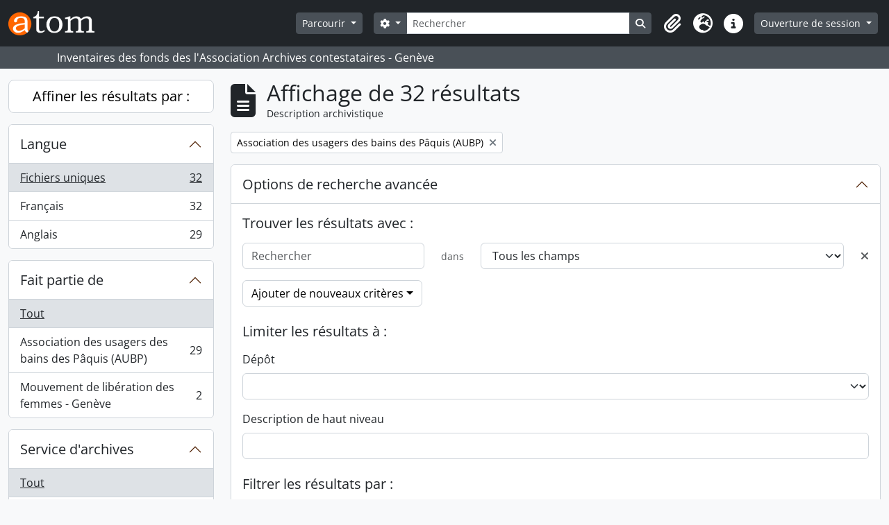

--- FILE ---
content_type: text/html; charset=utf-8
request_url: https://inventaires.archivescontestataires.ch/index.php/informationobject/browse?creators=12492&showAdvanced=1&topLod=0&sort=referenceCode&sortDir=asc
body_size: 14392
content:
<!DOCTYPE html>
<html lang="fr" dir="ltr">
  <head>
        <meta charset="utf-8">
    <meta name="viewport" content="width=device-width, initial-scale=1">
    <title>Information object browse - Archives contestataires</title>
        <link rel="shortcut icon" href="/favicon.ico">
    <script defer src="/dist/js/vendor.bundle.51cf3c3989802bda6211.js"></script><script defer src="/dist/js/arDominionB5Plugin.bundle.ee01f345bf45cf8bd842.js"></script><link href="/dist/css/arDominionB5Plugin.bundle.5e47f9f2330e33f54f04.css" rel="stylesheet">
      </head>
  <body class="d-flex flex-column min-vh-100 informationobject browse show-edit-tooltips">
        <div class="visually-hidden-focusable p-3 border-bottom">
  <a class="btn btn-sm btn-secondary" href="#main-column">
    Skip to main content  </a>
</div>
    



<header id="top-bar" class="navbar navbar-expand-lg navbar-dark bg-dark" role="navigation" aria-label="Main navigation">
  <div class="container-fluid">
          <a class="navbar-brand d-flex flex-wrap flex-lg-nowrap align-items-center py-0 me-0" href="/index.php/" title="Accueil" rel="home">
                  <img alt="AtoM logo" class="d-inline-block my-2 me-3" height="35" src="/plugins/arDominionB5Plugin/images/logo.png" />                      </a>
        <button class="navbar-toggler atom-btn-secondary my-2 me-1 px-1" type="button" data-bs-toggle="collapse" data-bs-target="#navbar-content" aria-controls="navbar-content" aria-expanded="false">
      <i 
        class="fas fa-2x fa-fw fa-bars" 
        data-bs-toggle="tooltip"
        data-bs-placement="bottom"
        title="Toggle navigation"
        aria-hidden="true">
      </i>
      <span class="visually-hidden">Toggle navigation</span>
    </button>
    <div class="collapse navbar-collapse flex-wrap justify-content-end me-1" id="navbar-content">
      <div class="d-flex flex-wrap flex-lg-nowrap flex-grow-1">
        <div class="dropdown my-2 me-3">
  <button class="btn btn-sm atom-btn-secondary dropdown-toggle" type="button" id="browse-menu" data-bs-toggle="dropdown" aria-expanded="false">
    Parcourir  </button>
  <ul class="dropdown-menu mt-2" aria-labelledby="browse-menu">
    <li>
      <h6 class="dropdown-header">
        Parcourir      </h6>
    </li>
                  <li id="node_browseInformationObjects">
          <a class="dropdown-item" href="/index.php/informationobject/browse" title="Descriptions archivistiques">Descriptions archivistiques</a>        </li>
                        <li id="node_browseActors">
          <a class="dropdown-item" href="/index.php/actor/browse" title="Notices d&#039;autorité">Notices d&#039;autorité</a>        </li>
                        <li id="node_browseRepositories">
          <a class="dropdown-item" href="/index.php/repository/browse" title="Services d&#039;archives">Services d&#039;archives</a>        </li>
                        <li id="node_browseFunctions">
          <a class="dropdown-item" href="/index.php/function/browse" title="Fonctions">Fonctions</a>        </li>
                        <li id="node_browseSubjects">
          <a class="dropdown-item" href="/index.php/taxonomy/index/id/35" title="Sujets">Sujets</a>        </li>
                        <li id="node_browsePlaces">
          <a class="dropdown-item" href="/index.php/taxonomy/index/id/42" title="Lieux">Lieux</a>        </li>
                        <li id="node_browseDigitalObjects">
          <a class="dropdown-item" href="/index.php/informationobject/browse?view=card&amp;onlyMedia=1&amp;topLod=0" title="Documents numériques">Documents numériques</a>        </li>
            </ul>
</div>
        <form
  id="search-box"
  class="d-flex flex-grow-1 my-2"
  role="search"
  action="/index.php/informationobject/browse">
  <h2 class="visually-hidden">Rechercher</h2>
  <input type="hidden" name="topLod" value="0">
  <input type="hidden" name="sort" value="relevance">
  <div class="input-group flex-nowrap">
    <button
      id="search-box-options"
      class="btn btn-sm atom-btn-secondary dropdown-toggle"
      type="button"
      data-bs-toggle="dropdown"
      data-bs-auto-close="outside"
      aria-expanded="false">
      <i class="fas fa-cog" aria-hidden="true"></i>
      <span class="visually-hidden">Search options</span>
    </button>
    <div class="dropdown-menu mt-2" aria-labelledby="search-box-options">
              <div class="px-3 py-2">
          <div class="form-check">
            <input
              class="form-check-input"
              type="radio"
              name="repos"
              id="search-realm-global"
              checked
              value>
            <label class="form-check-label" for="search-realm-global">
              Recherche générale            </label>
          </div>
                            </div>
        <div class="dropdown-divider"></div>
            <a class="dropdown-item" href="/index.php/informationobject/browse?showAdvanced=1&topLod=0">
        Recherche avancée      </a>
    </div>
    <input
      id="search-box-input"
      class="form-control form-control-sm dropdown-toggle"
      type="search"
      name="query"
      autocomplete="off"
      value=""
      placeholder="Rechercher"
      data-url="/index.php/search/autocomplete"
      data-bs-toggle="dropdown"
      aria-label="Rechercher"
      aria-expanded="false">
    <ul id="search-box-results" class="dropdown-menu mt-2" aria-labelledby="search-box-input"></ul>
    <button class="btn btn-sm atom-btn-secondary" type="submit">
      <i class="fas fa-search" aria-hidden="true"></i>
      <span class="visually-hidden">Search in browse page</span>
    </button>
  </div>
</form>
      </div>
      <div class="d-flex flex-nowrap flex-column flex-lg-row align-items-strech align-items-lg-center">
        <ul class="navbar-nav mx-lg-2">
                    <li class="nav-item dropdown d-flex flex-column">
  <a
    class="nav-link dropdown-toggle d-flex align-items-center p-0"
    href="#"
    id="clipboard-menu"
    role="button"
    data-bs-toggle="dropdown"
    aria-expanded="false"
    data-total-count-label="records added"
    data-alert-close="Fermer"
    data-load-alert-message="Une erreur s'est produite lors du chargement du contenu du presse-papier."
    data-export-alert-message="Le presse-papier est vide pour ce type d'entité."
    data-export-check-url="/index.php/clipboard/exportCheck"
    data-delete-alert-message="Note : les éléments désélectionnés seront retirés du presse-papier lorsque la page sera actualisée. Vous pouvez les sélectionner à nouveau ou actualiser la page pour les retirer complètement. L'utilisation de l'aperçu d'impression actualisera également la page, les éléments désélectionnés seront donc perdus !">
    <i
      class="fas fa-2x fa-fw fa-paperclip px-0 px-lg-2 py-2"
      data-bs-toggle="tooltip"
      data-bs-placement="bottom"
      data-bs-custom-class="d-none d-lg-block"
      title="Presse-papier"
      aria-hidden="true">
    </i>
    <span class="d-lg-none mx-1" aria-hidden="true">
      Presse-papier    </span>
    <span class="visually-hidden">
      Presse-papier    </span>
  </a>
  <ul class="dropdown-menu dropdown-menu-end mb-2" aria-labelledby="clipboard-menu">
    <li>
      <h6 class="dropdown-header">
        Presse-papier      </h6>
    </li>
    <li class="text-muted text-nowrap px-3 pb-2">
      <span
        id="counts-block"
        data-information-object-label="Description archivistique"
        data-actor-object-label="Notice d'autorité"
        data-repository-object-label="Service d'archives">
      </span>
    </li>
                  <li id="node_clearClipboard">
          <a class="dropdown-item" href="/index.php/" title="Effacer toutes les sélections">Effacer toutes les sélections</a>        </li>
                        <li id="node_goToClipboard">
          <a class="dropdown-item" href="/index.php/clipboard/view" title="Aller au presse-papier">Aller au presse-papier</a>        </li>
                        <li id="node_loadClipboard">
          <a class="dropdown-item" href="/index.php/clipboard/load" title="Charge le presse-papier">Charge le presse-papier</a>        </li>
                        <li id="node_saveClipboard">
          <a class="dropdown-item" href="/index.php/clipboard/save" title="Sauvegarder le presse-papier">Sauvegarder le presse-papier</a>        </li>
            </ul>
</li>
                      <li class="nav-item dropdown d-flex flex-column">
  <a
    class="nav-link dropdown-toggle d-flex align-items-center p-0"
    href="#"
    id="language-menu"
    role="button"
    data-bs-toggle="dropdown"
    aria-expanded="false">
    <i
      class="fas fa-2x fa-fw fa-globe-europe px-0 px-lg-2 py-2"
      data-bs-toggle="tooltip"
      data-bs-placement="bottom"
      data-bs-custom-class="d-none d-lg-block"
      title="Langue"
      aria-hidden="true">
    </i>
    <span class="d-lg-none mx-1" aria-hidden="true">
      Langue    </span>
    <span class="visually-hidden">
      Langue    </span>  
  </a>
  <ul class="dropdown-menu dropdown-menu-end mb-2" aria-labelledby="language-menu">
    <li>
      <h6 class="dropdown-header">
        Langue      </h6>
    </li>
          <li>
        <a class="dropdown-item" href="/index.php/informationobject/browse?sf_culture=en&amp;creators=12492&amp;showAdvanced=1&amp;topLod=0&amp;sort=referenceCode&amp;sortDir=asc" title="English">English</a>      </li>
          <li>
        <a class="dropdown-item" href="/index.php/informationobject/browse?sf_culture=fr&amp;creators=12492&amp;showAdvanced=1&amp;topLod=0&amp;sort=referenceCode&amp;sortDir=asc" title="Français">Français</a>      </li>
      </ul>
</li>
                    <li class="nav-item dropdown d-flex flex-column">
  <a
    class="nav-link dropdown-toggle d-flex align-items-center p-0"
    href="#"
    id="quick-links-menu"
    role="button"
    data-bs-toggle="dropdown"
    aria-expanded="false">
    <i
      class="fas fa-2x fa-fw fa-info-circle px-0 px-lg-2 py-2"
      data-bs-toggle="tooltip"
      data-bs-placement="bottom"
      data-bs-custom-class="d-none d-lg-block"
      title="Liens rapides"
      aria-hidden="true">
    </i>
    <span class="d-lg-none mx-1" aria-hidden="true">
      Liens rapides    </span> 
    <span class="visually-hidden">
      Liens rapides    </span>
  </a>
  <ul class="dropdown-menu dropdown-menu-end mb-2" aria-labelledby="quick-links-menu">
    <li>
      <h6 class="dropdown-header">
        Liens rapides      </h6>
    </li>
                  <li id="node_home">
          <a class="dropdown-item" href="/index.php/" title="Accueil">Accueil</a>        </li>
                        <li id="node_about">
          <a class="dropdown-item" href="/index.php/about" title="À propos">À propos</a>        </li>
                        <li id="node_privacy">
          <a class="dropdown-item" href="/index.php/privacy" title="Politique de confidentialité">Politique de confidentialité</a>        </li>
                        <li id="node_help">
          <a class="dropdown-item" href="http://docs.accesstomemory.org/" title="Aide">Aide</a>        </li>
                                          </ul>
</li>
        </ul>
              <div class="dropdown my-2">
    <button class="btn btn-sm atom-btn-secondary dropdown-toggle" type="button" id="user-menu" data-bs-toggle="dropdown" data-bs-auto-close="outside" aria-expanded="false">
      Ouverture de session    </button>
    <div class="dropdown-menu dropdown-menu-lg-end mt-2" aria-labelledby="user-menu">
      <div>
        <h6 class="dropdown-header">
          Avez-vous un compte ?        </h6>
      </div>
      <form class="mx-3 my-2" action="/index.php/user/login" method="post">        <input type="hidden" name="_csrf_token" value="c710c28a8b89fa84195e6407177a7554" id="csrf_token" /><input type="hidden" name="next" value="https://inventaires.archivescontestataires.ch/index.php/informationobject/browse?creators=12492&amp;showAdvanced=1&amp;topLod=0&amp;sort=referenceCode&amp;sortDir=asc" id="next" />        <div class="mb-3"><label class="form-label" for="email">Courriel<span aria-hidden="true" class="text-primary ms-1"><strong>*</strong></span><span class="visually-hidden">This field is required.</span></label><input type="text" name="email" class="form-control-sm form-control" id="email" /></div>        <div class="mb-3"><label class="form-label" for="password">Mot de passe<span aria-hidden="true" class="text-primary ms-1"><strong>*</strong></span><span class="visually-hidden">This field is required.</span></label><input type="password" name="password" class="form-control-sm form-control" autocomplete="off" id="password" /></div>        <button class="btn btn-sm atom-btn-secondary" type="submit">
          Ouverture de session        </button>
      </form>
    </div>
  </div>
      </div>
    </div>
  </div>
</header>

  <div class="bg-secondary text-white">
    <div class="container-xl py-1">
      Inventaires des fonds des l&#039;Association Archives contestataires - Genève    </div>
  </div>
    
<div id="wrapper" class="container-xxl pt-3 flex-grow-1">
            <div class="row">
    <div id="sidebar" class="col-md-3">
      
    <h2 class="d-grid">
      <button
        class="btn btn-lg atom-btn-white collapsed text-wrap"
        type="button"
        data-bs-toggle="collapse"
        data-bs-target="#collapse-aggregations"
        aria-expanded="false"
        aria-controls="collapse-aggregations">
        Affiner les résultats par :      </button>
    </h2>

    <div class="collapse" id="collapse-aggregations">

      
      

<div class="accordion mb-3">
  <div class="accordion-item aggregation">
    <h2 class="accordion-header" id="heading-languages">
      <button
        class="accordion-button collapsed"
        type="button"
        data-bs-toggle="collapse"
        data-bs-target="#collapse-languages"
        aria-expanded="false"
        aria-controls="collapse-languages">
        Langue      </button>
    </h2>
    <div
      id="collapse-languages"
      class="accordion-collapse collapse list-group list-group-flush"
      aria-labelledby="heading-languages">
      
          
              
        <a class="list-group-item list-group-item-action d-flex justify-content-between align-items-center text-break active text-decoration-underline" href="/index.php/informationobject/browse?creators=12492&amp;showAdvanced=1&amp;topLod=0&amp;sort=referenceCode&amp;sortDir=asc" title="Fichiers uniques, 32 résultats32">Fichiers uniques<span class="visually-hidden">, 32 résultats</span><span aria-hidden="true" class="ms-3 text-nowrap">32</span></a>              
        <a class="list-group-item list-group-item-action d-flex justify-content-between align-items-center text-break" href="/index.php/informationobject/browse?languages=fr&amp;creators=12492&amp;showAdvanced=1&amp;topLod=0&amp;sort=referenceCode&amp;sortDir=asc" title="Français, 32 résultats32">Français<span class="visually-hidden">, 32 résultats</span><span aria-hidden="true" class="ms-3 text-nowrap">32</span></a>              
        <a class="list-group-item list-group-item-action d-flex justify-content-between align-items-center text-break" href="/index.php/informationobject/browse?languages=en&amp;creators=12492&amp;showAdvanced=1&amp;topLod=0&amp;sort=referenceCode&amp;sortDir=asc" title="Anglais, 29 résultats29">Anglais<span class="visually-hidden">, 29 résultats</span><span aria-hidden="true" class="ms-3 text-nowrap">29</span></a>          </div>
  </div>
</div>

      

<div class="accordion mb-3">
  <div class="accordion-item aggregation">
    <h2 class="accordion-header" id="heading-collection">
      <button
        class="accordion-button collapsed"
        type="button"
        data-bs-toggle="collapse"
        data-bs-target="#collapse-collection"
        aria-expanded="false"
        aria-controls="collapse-collection">
        Fait partie de      </button>
    </h2>
    <div
      id="collapse-collection"
      class="accordion-collapse collapse list-group list-group-flush"
      aria-labelledby="heading-collection">
      
              <a class="list-group-item list-group-item-action d-flex justify-content-between align-items-center active text-decoration-underline" href="/index.php/informationobject/browse?creators=12492&amp;showAdvanced=1&amp;topLod=0&amp;sort=referenceCode&amp;sortDir=asc" title="Tout">Tout</a>          
              
        <a class="list-group-item list-group-item-action d-flex justify-content-between align-items-center text-break" href="/index.php/informationobject/browse?collection=12493&amp;creators=12492&amp;showAdvanced=1&amp;topLod=0&amp;sort=referenceCode&amp;sortDir=asc" title="Association des usagers des bains des Pâquis (AUBP), 29 résultats29">Association des usagers des bains des Pâquis (AUBP)<span class="visually-hidden">, 29 résultats</span><span aria-hidden="true" class="ms-3 text-nowrap">29</span></a>              
        <a class="list-group-item list-group-item-action d-flex justify-content-between align-items-center text-break" href="/index.php/informationobject/browse?collection=8560&amp;creators=12492&amp;showAdvanced=1&amp;topLod=0&amp;sort=referenceCode&amp;sortDir=asc" title="Mouvement de libération des femmes - Genève, 2 résultats2">Mouvement de libération des femmes - Genève<span class="visually-hidden">, 2 résultats</span><span aria-hidden="true" class="ms-3 text-nowrap">2</span></a>          </div>
  </div>
</div>

              

<div class="accordion mb-3">
  <div class="accordion-item aggregation">
    <h2 class="accordion-header" id="heading-repos">
      <button
        class="accordion-button collapsed"
        type="button"
        data-bs-toggle="collapse"
        data-bs-target="#collapse-repos"
        aria-expanded="false"
        aria-controls="collapse-repos">
        Service d&#039;archives      </button>
    </h2>
    <div
      id="collapse-repos"
      class="accordion-collapse collapse list-group list-group-flush"
      aria-labelledby="heading-repos">
      
              <a class="list-group-item list-group-item-action d-flex justify-content-between align-items-center active text-decoration-underline" href="/index.php/informationobject/browse?creators=12492&amp;showAdvanced=1&amp;topLod=0&amp;sort=referenceCode&amp;sortDir=asc" title="Tout">Tout</a>          
              
        <a class="list-group-item list-group-item-action d-flex justify-content-between align-items-center text-break" href="/index.php/informationobject/browse?repos=477&amp;creators=12492&amp;showAdvanced=1&amp;topLod=0&amp;sort=referenceCode&amp;sortDir=asc" title="Archives contestataires, 30 résultats30">Archives contestataires<span class="visually-hidden">, 30 résultats</span><span aria-hidden="true" class="ms-3 text-nowrap">30</span></a>              
        <a class="list-group-item list-group-item-action d-flex justify-content-between align-items-center text-break" href="/index.php/informationobject/browse?repos=3149&amp;creators=12492&amp;showAdvanced=1&amp;topLod=0&amp;sort=referenceCode&amp;sortDir=asc" title="Archives du Mouvement de libération des femmes (MLF), Genève, 2 résultats2">Archives du Mouvement de libération des femmes (MLF), Genève<span class="visually-hidden">, 2 résultats</span><span aria-hidden="true" class="ms-3 text-nowrap">2</span></a>          </div>
  </div>
</div>
      
      

<div class="accordion mb-3">
  <div class="accordion-item aggregation">
    <h2 class="accordion-header" id="heading-creators">
      <button
        class="accordion-button"
        type="button"
        data-bs-toggle="collapse"
        data-bs-target="#collapse-creators"
        aria-expanded="true"
        aria-controls="collapse-creators">
        Producteur      </button>
    </h2>
    <div
      id="collapse-creators"
      class="accordion-collapse collapse show list-group list-group-flush"
      aria-labelledby="heading-creators">
      
              <a class="list-group-item list-group-item-action d-flex justify-content-between align-items-center" href="/index.php/informationobject/browse?showAdvanced=1&amp;topLod=0&amp;sort=referenceCode&amp;sortDir=asc" title="Tout">Tout</a>          
              
        <a class="list-group-item list-group-item-action d-flex justify-content-between align-items-center text-break active text-decoration-underline" href="/index.php/informationobject/browse?creators=12492&amp;showAdvanced=1&amp;topLod=0&amp;sort=referenceCode&amp;sortDir=asc" title="Association des usagers des bains des Pâquis (AUBP), 32 résultats32">Association des usagers des bains des Pâquis (AUBP)<span class="visually-hidden">, 32 résultats</span><span aria-hidden="true" class="ms-3 text-nowrap">32</span></a>              
        <a class="list-group-item list-group-item-action d-flex justify-content-between align-items-center text-break" href="/index.php/informationobject/browse?creators=12491&amp;showAdvanced=1&amp;topLod=0&amp;sort=referenceCode&amp;sortDir=asc" title="Othenin-Girard, Françoise, 2 résultats2">Othenin-Girard, Françoise<span class="visually-hidden">, 2 résultats</span><span aria-hidden="true" class="ms-3 text-nowrap">2</span></a>              
        <a class="list-group-item list-group-item-action d-flex justify-content-between align-items-center text-break" href="/index.php/informationobject/browse?creators=25423&amp;showAdvanced=1&amp;topLod=0&amp;sort=referenceCode&amp;sortDir=asc" title="Buvette des Bains des Pâquis, 2 résultats2">Buvette des Bains des Pâquis<span class="visually-hidden">, 2 résultats</span><span aria-hidden="true" class="ms-3 text-nowrap">2</span></a>              
        <a class="list-group-item list-group-item-action d-flex justify-content-between align-items-center text-break" href="/index.php/informationobject/browse?creators=14468&amp;showAdvanced=1&amp;topLod=0&amp;sort=referenceCode&amp;sortDir=asc" title="Association Etat d'urgences, 1 résultats1">Association Etat d'urgences<span class="visually-hidden">, 1 résultats</span><span aria-hidden="true" class="ms-3 text-nowrap">1</span></a>              
        <a class="list-group-item list-group-item-action d-flex justify-content-between align-items-center text-break" href="/index.php/informationobject/browse?creators=23519&amp;showAdvanced=1&amp;topLod=0&amp;sort=referenceCode&amp;sortDir=asc" title="Ilôt 13, 1 résultats1">Ilôt 13<span class="visually-hidden">, 1 résultats</span><span aria-hidden="true" class="ms-3 text-nowrap">1</span></a>              
        <a class="list-group-item list-group-item-action d-flex justify-content-between align-items-center text-break" href="/index.php/informationobject/browse?creators=25358&amp;showAdvanced=1&amp;topLod=0&amp;sort=referenceCode&amp;sortDir=asc" title="Festival de la Bâtie, 1 résultats1">Festival de la Bâtie<span class="visually-hidden">, 1 résultats</span><span aria-hidden="true" class="ms-3 text-nowrap">1</span></a>              
        <a class="list-group-item list-group-item-action d-flex justify-content-between align-items-center text-break" href="/index.php/informationobject/browse?creators=25447&amp;showAdvanced=1&amp;topLod=0&amp;sort=referenceCode&amp;sortDir=asc" title="Galasso, 1 résultats1">Galasso<span class="visually-hidden">, 1 résultats</span><span aria-hidden="true" class="ms-3 text-nowrap">1</span></a>              
        <a class="list-group-item list-group-item-action d-flex justify-content-between align-items-center text-break" href="/index.php/informationobject/browse?creators=25470&amp;showAdvanced=1&amp;topLod=0&amp;sort=referenceCode&amp;sortDir=asc" title="Magasins du Monde, 1 résultats1">Magasins du Monde<span class="visually-hidden">, 1 résultats</span><span aria-hidden="true" class="ms-3 text-nowrap">1</span></a>              
        <a class="list-group-item list-group-item-action d-flex justify-content-between align-items-center text-break" href="/index.php/informationobject/browse?creators=25512&amp;showAdvanced=1&amp;topLod=0&amp;sort=referenceCode&amp;sortDir=asc" title="Association Des Nouveaux Habitants, 1 résultats1">Association Des Nouveaux Habitants<span class="visually-hidden">, 1 résultats</span><span aria-hidden="true" class="ms-3 text-nowrap">1</span></a>              
        <a class="list-group-item list-group-item-action d-flex justify-content-between align-items-center text-break" href="/index.php/informationobject/browse?creators=25601&amp;showAdvanced=1&amp;topLod=0&amp;sort=referenceCode&amp;sortDir=asc" title="Intenebras Lux Productions, 1 résultats1">Intenebras Lux Productions<span class="visually-hidden">, 1 résultats</span><span aria-hidden="true" class="ms-3 text-nowrap">1</span></a>          </div>
  </div>
</div>

        
      

<div class="accordion mb-3">
  <div class="accordion-item aggregation">
    <h2 class="accordion-header" id="heading-places">
      <button
        class="accordion-button collapsed"
        type="button"
        data-bs-toggle="collapse"
        data-bs-target="#collapse-places"
        aria-expanded="false"
        aria-controls="collapse-places">
        Lieu      </button>
    </h2>
    <div
      id="collapse-places"
      class="accordion-collapse collapse list-group list-group-flush"
      aria-labelledby="heading-places">
      
              <a class="list-group-item list-group-item-action d-flex justify-content-between align-items-center active text-decoration-underline" href="/index.php/informationobject/browse?creators=12492&amp;showAdvanced=1&amp;topLod=0&amp;sort=referenceCode&amp;sortDir=asc" title="Tout">Tout</a>          
              
        <a class="list-group-item list-group-item-action d-flex justify-content-between align-items-center text-break" href="/index.php/informationobject/browse?places=4231&amp;creators=12492&amp;showAdvanced=1&amp;topLod=0&amp;sort=referenceCode&amp;sortDir=asc" title="Genève, 31 résultats31">Genève<span class="visually-hidden">, 31 résultats</span><span aria-hidden="true" class="ms-3 text-nowrap">31</span></a>              
        <a class="list-group-item list-group-item-action d-flex justify-content-between align-items-center text-break" href="/index.php/informationobject/browse?places=15676&amp;creators=12492&amp;showAdvanced=1&amp;topLod=0&amp;sort=referenceCode&amp;sortDir=asc" title="Pâquis, 2 résultats2">Pâquis<span class="visually-hidden">, 2 résultats</span><span aria-hidden="true" class="ms-3 text-nowrap">2</span></a>          </div>
  </div>
</div>

      

<div class="accordion mb-3">
  <div class="accordion-item aggregation">
    <h2 class="accordion-header" id="heading-subjects">
      <button
        class="accordion-button collapsed"
        type="button"
        data-bs-toggle="collapse"
        data-bs-target="#collapse-subjects"
        aria-expanded="false"
        aria-controls="collapse-subjects">
        Sujet      </button>
    </h2>
    <div
      id="collapse-subjects"
      class="accordion-collapse collapse list-group list-group-flush"
      aria-labelledby="heading-subjects">
      
              <a class="list-group-item list-group-item-action d-flex justify-content-between align-items-center active text-decoration-underline" href="/index.php/informationobject/browse?creators=12492&amp;showAdvanced=1&amp;topLod=0&amp;sort=referenceCode&amp;sortDir=asc" title="Tout">Tout</a>          
              
        <a class="list-group-item list-group-item-action d-flex justify-content-between align-items-center text-break" href="/index.php/informationobject/browse?subjects=13732&amp;creators=12492&amp;showAdvanced=1&amp;topLod=0&amp;sort=referenceCode&amp;sortDir=asc" title="Luttes urbaines, 5 résultats5">Luttes urbaines<span class="visually-hidden">, 5 résultats</span><span aria-hidden="true" class="ms-3 text-nowrap">5</span></a>              
        <a class="list-group-item list-group-item-action d-flex justify-content-between align-items-center text-break" href="/index.php/informationobject/browse?subjects=21752&amp;creators=12492&amp;showAdvanced=1&amp;topLod=0&amp;sort=referenceCode&amp;sortDir=asc" title="Sport, 4 résultats4">Sport<span class="visually-hidden">, 4 résultats</span><span aria-hidden="true" class="ms-3 text-nowrap">4</span></a>              
        <a class="list-group-item list-group-item-action d-flex justify-content-between align-items-center text-break" href="/index.php/informationobject/browse?subjects=22677&amp;creators=12492&amp;showAdvanced=1&amp;topLod=0&amp;sort=referenceCode&amp;sortDir=asc" title="Exposition, 4 résultats4">Exposition<span class="visually-hidden">, 4 résultats</span><span aria-hidden="true" class="ms-3 text-nowrap">4</span></a>              
        <a class="list-group-item list-group-item-action d-flex justify-content-between align-items-center text-break" href="/index.php/informationobject/browse?subjects=14545&amp;creators=12492&amp;showAdvanced=1&amp;topLod=0&amp;sort=referenceCode&amp;sortDir=asc" title="Concert, 3 résultats3">Concert<span class="visually-hidden">, 3 résultats</span><span aria-hidden="true" class="ms-3 text-nowrap">3</span></a>              
        <a class="list-group-item list-group-item-action d-flex justify-content-between align-items-center text-break" href="/index.php/informationobject/browse?subjects=5215&amp;creators=12492&amp;showAdvanced=1&amp;topLod=0&amp;sort=referenceCode&amp;sortDir=asc" title="Cinéma, 2 résultats2">Cinéma<span class="visually-hidden">, 2 résultats</span><span aria-hidden="true" class="ms-3 text-nowrap">2</span></a>              
        <a class="list-group-item list-group-item-action d-flex justify-content-between align-items-center text-break" href="/index.php/informationobject/browse?subjects=5395&amp;creators=12492&amp;showAdvanced=1&amp;topLod=0&amp;sort=referenceCode&amp;sortDir=asc" title="Votation, 2 résultats2">Votation<span class="visually-hidden">, 2 résultats</span><span aria-hidden="true" class="ms-3 text-nowrap">2</span></a>              
        <a class="list-group-item list-group-item-action d-flex justify-content-between align-items-center text-break" href="/index.php/informationobject/browse?subjects=12532&amp;creators=12492&amp;showAdvanced=1&amp;topLod=0&amp;sort=referenceCode&amp;sortDir=asc" title="Contre-culture, 1 résultats1">Contre-culture<span class="visually-hidden">, 1 résultats</span><span aria-hidden="true" class="ms-3 text-nowrap">1</span></a>          </div>
  </div>
</div>

      

<div class="accordion mb-3">
  <div class="accordion-item aggregation">
    <h2 class="accordion-header" id="heading-genres">
      <button
        class="accordion-button collapsed"
        type="button"
        data-bs-toggle="collapse"
        data-bs-target="#collapse-genres"
        aria-expanded="false"
        aria-controls="collapse-genres">
        Genre      </button>
    </h2>
    <div
      id="collapse-genres"
      class="accordion-collapse collapse list-group list-group-flush"
      aria-labelledby="heading-genres">
      
              <a class="list-group-item list-group-item-action d-flex justify-content-between align-items-center active text-decoration-underline" href="/index.php/informationobject/browse?creators=12492&amp;showAdvanced=1&amp;topLod=0&amp;sort=referenceCode&amp;sortDir=asc" title="Tout">Tout</a>          
              
        <a class="list-group-item list-group-item-action d-flex justify-content-between align-items-center text-break" href="/index.php/informationobject/browse?genres=13950&amp;creators=12492&amp;showAdvanced=1&amp;topLod=0&amp;sort=referenceCode&amp;sortDir=asc" title="Affiche, 29 résultats29">Affiche<span class="visually-hidden">, 29 résultats</span><span aria-hidden="true" class="ms-3 text-nowrap">29</span></a>              
        <a class="list-group-item list-group-item-action d-flex justify-content-between align-items-center text-break" href="/index.php/informationobject/browse?genres=419&amp;creators=12492&amp;showAdvanced=1&amp;topLod=0&amp;sort=referenceCode&amp;sortDir=asc" title="Programme, 1 résultats1">Programme<span class="visually-hidden">, 1 résultats</span><span aria-hidden="true" class="ms-3 text-nowrap">1</span></a>          </div>
  </div>
</div>

      

<div class="accordion mb-3">
  <div class="accordion-item aggregation">
    <h2 class="accordion-header" id="heading-levels">
      <button
        class="accordion-button collapsed"
        type="button"
        data-bs-toggle="collapse"
        data-bs-target="#collapse-levels"
        aria-expanded="false"
        aria-controls="collapse-levels">
        Niveau de description      </button>
    </h2>
    <div
      id="collapse-levels"
      class="accordion-collapse collapse list-group list-group-flush"
      aria-labelledby="heading-levels">
      
              <a class="list-group-item list-group-item-action d-flex justify-content-between align-items-center active text-decoration-underline" href="/index.php/informationobject/browse?creators=12492&amp;showAdvanced=1&amp;topLod=0&amp;sort=referenceCode&amp;sortDir=asc" title="Tout">Tout</a>          
              
        <a class="list-group-item list-group-item-action d-flex justify-content-between align-items-center text-break" href="/index.php/informationobject/browse?levels=16913&amp;creators=12492&amp;showAdvanced=1&amp;topLod=0&amp;sort=referenceCode&amp;sortDir=asc" title="Pièce, 29 résultats29">Pièce<span class="visually-hidden">, 29 résultats</span><span aria-hidden="true" class="ms-3 text-nowrap">29</span></a>              
        <a class="list-group-item list-group-item-action d-flex justify-content-between align-items-center text-break" href="/index.php/informationobject/browse?levels=236&amp;creators=12492&amp;showAdvanced=1&amp;topLod=0&amp;sort=referenceCode&amp;sortDir=asc" title="Pièce, 2 résultats2">Pièce<span class="visually-hidden">, 2 résultats</span><span aria-hidden="true" class="ms-3 text-nowrap">2</span></a>              
        <a class="list-group-item list-group-item-action d-flex justify-content-between align-items-center text-break" href="/index.php/informationobject/browse?levels=230&amp;creators=12492&amp;showAdvanced=1&amp;topLod=0&amp;sort=referenceCode&amp;sortDir=asc" title="Fonds, 1 résultats1">Fonds<span class="visually-hidden">, 1 résultats</span><span aria-hidden="true" class="ms-3 text-nowrap">1</span></a>          </div>
  </div>
</div>

        
    </div>

      </div>
    <div id="main-column" role="main" class="col-md-9">
        
  <div class="multiline-header d-flex align-items-center mb-3">
    <i class="fas fa-3x fa-file-alt me-3" aria-hidden="true"></i>
    <div class="d-flex flex-column">
      <h1 class="mb-0" aria-describedby="heading-label">
                  Affichage de 32 résultats              </h1>
      <span class="small" id="heading-label">
        Description archivistique      </span>
    </div>
  </div>
        <div class="d-flex flex-wrap gap-2">
    
          <a 
  href="/index.php/informationobject/browse?showAdvanced=1&topLod=0&sort=referenceCode&sortDir=asc"
  class="btn btn-sm atom-btn-white align-self-start mw-100 filter-tag d-flex">
  <span class="visually-hidden">
    Remove filter:  </span>
  <span class="text-truncate d-inline-block">
    Association des usagers des bains des Pâquis (AUBP)  </span>
  <i aria-hidden="true" class="fas fa-times ms-2 align-self-center"></i>
</a>
                          </div>

      
  <div class="accordion mb-3 adv-search" role="search">
  <div class="accordion-item">
    <h2 class="accordion-header" id="heading-adv-search">
      <button class="accordion-button" type="button" data-bs-toggle="collapse" data-bs-target="#collapse-adv-search" aria-expanded="true" aria-controls="collapse-adv-search" data-cy="advanced-search-toggle">
        Options de recherche avancée      </button>
    </h2>
    <div id="collapse-adv-search" class="accordion-collapse collapse show" aria-labelledby="heading-adv-search">
      <div class="accordion-body">
        <form name="advanced-search-form" method="get" action="/index.php/informationobject/browse">
                      <input type="hidden" name="creators" value="12492"/>
                      <input type="hidden" name="sort" value="referenceCode"/>
          
          <h5>Trouver les résultats avec :</h5>

          <div class="criteria mb-4">

            
              
            
            
            <div class="criterion row align-items-center">

              <div class="col-xl-auto mb-3 adv-search-boolean">
                <select class="form-select" name="so0">
                  <option value="and">et</option>
                  <option value="or">ou</option>
                  <option value="not">sauf</option>
                </select>
              </div>

              <div class="col-xl-auto flex-grow-1 mb-3">
                <input class="form-control" type="text" aria-label="Rechercher" placeholder="Rechercher" name="sq0">
              </div>

              <div class="col-xl-auto mb-3 text-center">
                <span class="form-text">dans</span>
              </div>

              <div class="col-xl-auto mb-3">
                <select class="form-select" name="sf0">
                                      <option value="">
                      Tous les champs                    </option>
                                      <option value="title">
                      Titre                    </option>
                                      <option value="archivalHistory">
                      Histoire archivistique                    </option>
                                      <option value="scopeAndContent">
                      Portée et contenu                    </option>
                                      <option value="extentAndMedium">
                      Étendue matérielle et support                    </option>
                                      <option value="subject">
                      Mots-clés - Sujets                    </option>
                                      <option value="name">
                      Mots-clés - Noms                    </option>
                                      <option value="place">
                      Mots-clés - Lieux                    </option>
                                      <option value="genre">
                      Mots-clés - Genre                    </option>
                                      <option value="identifier">
                      Identifiant                    </option>
                                      <option value="referenceCode">
                      Cote                    </option>
                                      <option value="digitalObjectTranscript">
                      Texte de l&#039;objet numérique                    </option>
                                      <option value="creator">
                      Producteur                    </option>
                                      <option value="findingAidTranscript">
                      Texte de l&#039;instrument de recherche                    </option>
                                      <option value="allExceptFindingAidTranscript">
                      Tous les champs sauf le texte des instruments de recherche                    </option>
                                  </select>
              </div>

              <div class="col-xl-auto mb-3">
                <a href="#" class="d-none d-xl-block delete-criterion" aria-label="Delete criterion">
                  <i aria-hidden="true" class="fas fa-times text-muted"></i>
                </a>
                <a href="#" class="d-xl-none delete-criterion btn btn-outline-danger w-100 mb-3">
                  Delete criterion                </a>
              </div>

            </div>

            <div class="add-new-criteria mb-3">
              <a id="add-criterion-dropdown-menu" class="btn atom-btn-white dropdown-toggle" href="#" role="button" data-bs-toggle="dropdown" aria-expanded="false">Ajouter de nouveaux critères</a>
              <ul class="dropdown-menu mt-2" aria-labelledby="add-criterion-dropdown-menu">
                <li><a class="dropdown-item" href="#" id="add-criterion-and">Et</a></li>
                <li><a class="dropdown-item" href="#" id="add-criterion-or">Ou</a></li>
                <li><a class="dropdown-item" href="#" id="add-criterion-not">Non</a></li>
              </ul>
            </div>

          </div>

          <h5>Limiter les résultats à :</h5>

          <div class="criteria mb-4">

                          <div class="mb-3"><label class="form-label" for="repos">Dépôt</label><select name="repos" class="form-select" id="repos">
<option value="" selected="selected"></option>
<option value="477">Archives contestataires</option>
<option value="3149">Archives du Mouvement de libération des femmes (MLF), Genève</option>
</select></div>            
            <div class="mb-3"><label class="form-label" for="collection">Description de haut niveau</label><select name="collection" class="form-autocomplete form-control" id="collection">

</select><input class="list" type="hidden" value="/index.php/informationobject/autocomplete?parent=1&filterDrafts=1"></div>
          </div>

          <h5>Filtrer les résultats par :</h5>

          <div class="criteria mb-4">

            <div class="row">

              
              <div class="col-md-4">
                <div class="mb-3"><label class="form-label" for="levels">Niveau de description</label><select name="levels" class="form-select" id="levels">
<option value="" selected="selected"></option>
<option value="232">Collection</option>
<option value="235">Dossier</option>
<option value="43688">Dossier</option>
<option value="109554">Dossier</option>
<option value="230">Fonds</option>
<option value="51522">Pièce</option>
<option value="293">Partie</option>
<option value="236">Pièce</option>
<option value="16913">Pièce</option>
<option value="233">Série</option>
<option value="51516">Série</option>
<option value="3440">Sous-dossier</option>
<option value="231">Sous-fonds</option>
<option value="234">Sous-série</option>
<option value="12108">Sous-série</option>
</select></div>              </div>
              

              <div class="col-md-4">
                <div class="mb-3"><label class="form-label" for="onlyMedia">Document numérique disponible</label><select name="onlyMedia" class="form-select" id="onlyMedia">
<option value="" selected="selected"></option>
<option value="1">Oui</option>
<option value="0">Non</option>
</select></div>              </div>

                              <div class="col-md-4">
                  <div class="mb-3"><label class="form-label" for="findingAidStatus">Instrument de recherche</label><select name="findingAidStatus" class="form-select" id="findingAidStatus">
<option value="" selected="selected"></option>
<option value="yes">Oui</option>
<option value="no">Non</option>
<option value="generated">Généré</option>
<option value="uploaded">Téléversé</option>
</select></div>                </div>
              
            </div>

            <div class="row">

                              <div class="col-md-6">
                  <div class="mb-3"><label class="form-label" for="copyrightStatus">Statut des droits d'auteur</label><select name="copyrightStatus" class="form-select" id="copyrightStatus">
<option value="" selected="selected"></option>
<option value="345">Domaine public</option>
<option value="346">Inconnu</option>
<option value="344">Utilisation soumise à copyright</option>
</select></div>                </div>
              
                              <div class="col-md-6">
                  <div class="mb-3"><label class="form-label" for="materialType">Dénomination générale des documents</label><select name="materialType" class="form-select" id="materialType">
<option value="" selected="selected"></option>
<option value="270">Dessin d&#039;architecture</option>
<option value="278">Dessin technique</option>
<option value="271">Document cartographique</option>
<option value="272">Document iconographique</option>
<option value="276">Document philatélique</option>
<option value="277">Document sonore</option>
<option value="279">Document textuel</option>
<option value="273">Images en mouvement</option>
<option value="275">Objet</option>
<option value="274">Supports multiples</option>
</select></div>                </div>
              
              <fieldset class="col-12">
                <legend class="visually-hidden">Top-level description filter</legend>
                <div class="d-grid d-sm-block">
                  <div class="form-check d-inline-block me-2">
                    <input class="form-check-input" type="radio" name="topLod" id="adv-search-top-lod-1" value="1" >
                    <label class="form-check-label" for="adv-search-top-lod-1">Descriptions de haut niveau</label>
                  </div>
                  <div class="form-check d-inline-block">
                    <input class="form-check-input" type="radio" name="topLod" id="adv-search-top-lod-0" value="0" checked>
                    <label class="form-check-label" for="adv-search-top-lod-0">Toutes les descriptions</label>
                  </div>
                </div>
              </fieldset>

            </div>

          </div>

          <h5>Filtrer par dates :</h5>

          <div class="criteria row mb-2">

            <div class="col-md-4 start-date">
              <div class="mb-3"><label class="form-label" for="startDate">Début</label><input placeholder="YYYY-MM-DD" type="date" name="startDate" class="form-control" id="startDate" /></div>            </div>

            <div class="col-md-4 end-date">
              <div class="mb-3"><label class="form-label" for="endDate">Fin</label><input placeholder="YYYY-MM-DD" type="date" name="endDate" class="form-control" id="endDate" /></div>            </div>

            <fieldset class="col-md-4 date-type">
              <legend class="fs-6">
                <span>Résultats</span>
                <button
                  type="button"
                  class="btn btn-link mb-1"
                  data-bs-toggle="tooltip"
                  data-bs-placement="auto"
                  title='Use these options to specify how the date range returns results. "Exact" means that the start and end dates of descriptions returned must fall entirely within the date range entered. "Overlapping" means that any description whose start or end dates touch or overlap the target date range will be returned.'>
                  <i aria-hidden="true" class="fas fa-question-circle text-muted"></i>
                </button>
              </legend>
              <div class="d-grid d-sm-block">
                <div class="form-check d-inline-block me-2">
                  <input class="form-check-input" type="radio" name="rangeType" id="adv-search-date-range-inclusive" value="inclusive" checked>
                  <label class="form-check-label" for="adv-search-date-range-inclusive">Chevauchement</label>
                </div>
                <div class="form-check d-inline-block">
                  <input class="form-check-input" type="radio" name="rangeType" id="adv-search-date-range-exact" value="exact" >
                  <label class="form-check-label" for="adv-search-date-range-exact">Exact</label>
                </div>
              </div>
            </fieldset>

          </div>

          <ul class="actions mb-1 nav gap-2 justify-content-center">
            <li><input type="button" class="btn atom-btn-outline-light reset" value="Réinitialiser"></li>
            <li><input type="submit" class="btn atom-btn-outline-light" value="Rechercher"></li>
          </ul>

        </form>
      </div>
    </div>
  </div>
</div>

  
    <div class="d-flex flex-wrap gap-2 mb-3">
      <a
  class="btn btn-sm atom-btn-white"
  href="/index.php/informationobject/browse?creators=12492&showAdvanced=1&topLod=0&sort=referenceCode&sortDir=asc&media=print">
  <i class="fas fa-print me-1" aria-hidden="true"></i>
  Aperçu avant impression</a>

              <a
          class="btn btn-sm atom-btn-white"
          href="/index.php/browse/hierarchy">
          <i class="fas fa-sitemap me-1" aria-hidden="true"></i>
          Hiérarchie        </a>
      
      
      <div class="btn-group btn-group-sm" role="group" aria-label="View options">
  <a
    class="btn atom-btn-white text-wrap"
        href="/index.php/informationobject/browse?view=card&creators=12492&showAdvanced=1&topLod=0&sort=referenceCode&sortDir=asc">
    <i class="fas fa-th-large me-1" aria-hidden="true"></i>
    Card view  </a>
  <a
    class="btn atom-btn-white text-wrap active"
    aria-current="page"    href="/index.php/informationobject/browse?view=table&creators=12492&showAdvanced=1&topLod=0&sort=referenceCode&sortDir=asc">
    <i class="fas fa-list me-1" aria-hidden="true"></i>
    Table view  </a>
</div>

      <div class="d-flex flex-wrap gap-2 ms-auto">
        
<div class="dropdown d-inline-block">
  <button class="btn btn-sm atom-btn-white dropdown-toggle text-wrap" type="button" id="sort-button" data-bs-toggle="dropdown" aria-expanded="false">
    Trier par: Cote  </button>
  <ul class="dropdown-menu dropdown-menu-end mt-2" aria-labelledby="sort-button">
          <li>
        <a
          href="/index.php/informationobject/browse?sort=lastUpdated&creators=12492&showAdvanced=1&topLod=0&sortDir=asc"
          class="dropdown-item">
          Date modifiée        </a>
      </li>
          <li>
        <a
          href="/index.php/informationobject/browse?sort=alphabetic&creators=12492&showAdvanced=1&topLod=0&sortDir=asc"
          class="dropdown-item">
          Titre        </a>
      </li>
          <li>
        <a
          href="/index.php/informationobject/browse?sort=relevance&creators=12492&showAdvanced=1&topLod=0&sortDir=asc"
          class="dropdown-item">
          Pertinence        </a>
      </li>
          <li>
        <a
          href="/index.php/informationobject/browse?sort=identifier&creators=12492&showAdvanced=1&topLod=0&sortDir=asc"
          class="dropdown-item">
          Identifiant        </a>
      </li>
          <li>
        <a
          href="/index.php/informationobject/browse?sort=referenceCode&creators=12492&showAdvanced=1&topLod=0&sortDir=asc"
          class="dropdown-item active">
          Cote        </a>
      </li>
          <li>
        <a
          href="/index.php/informationobject/browse?sort=startDate&creators=12492&showAdvanced=1&topLod=0&sortDir=asc"
          class="dropdown-item">
          Date de début        </a>
      </li>
          <li>
        <a
          href="/index.php/informationobject/browse?sort=endDate&creators=12492&showAdvanced=1&topLod=0&sortDir=asc"
          class="dropdown-item">
          Date de fin        </a>
      </li>
      </ul>
</div>


<div class="dropdown d-inline-block">
  <button class="btn btn-sm atom-btn-white dropdown-toggle text-wrap" type="button" id="sortDir-button" data-bs-toggle="dropdown" aria-expanded="false">
    Direction: Croissant  </button>
  <ul class="dropdown-menu dropdown-menu-end mt-2" aria-labelledby="sortDir-button">
          <li>
        <a
          href="/index.php/informationobject/browse?sortDir=asc&creators=12492&showAdvanced=1&topLod=0&sort=referenceCode"
          class="dropdown-item active">
          Croissant        </a>
      </li>
          <li>
        <a
          href="/index.php/informationobject/browse?sortDir=desc&creators=12492&showAdvanced=1&topLod=0&sort=referenceCode"
          class="dropdown-item">
          Décroissant        </a>
      </li>
      </ul>
</div>
      </div>
    </div>

          <div id="content">
                  <div class="d-grid d-sm-flex gap-2 align-items-center p-3 border-bottom">
            31 résultats avec objets numériques                                    <a
              class="btn btn-sm atom-btn-white ms-auto text-wrap"
              href="/index.php/informationobject/browse?creators=12492&showAdvanced=1&topLod=0&sort=referenceCode&sortDir=asc&onlyMedia=1">
              <i class="fas fa-search me-1" aria-hidden="true"></i>
              Afficher les résultats avec des objets numériques            </a>
          </div>
        
              
<article class="search-result row g-0 p-3 border-bottom">
  
  <div class="col-12 d-flex flex-column gap-1">
    <div class="d-flex align-items-center gap-2">
      <a class="h5 mb-0 text-truncate" href="/index.php/association-des-usagers-des-bains-des-p-quis-aubp" title="Association des usagers des bains des Pâquis (AUBP)">Association des usagers des bains des Pâquis (AUBP)</a>
      <button
  class="btn atom-btn-white ms-auto active-primary clipboard"
  data-clipboard-slug="association-des-usagers-des-bains-des-p-quis-aubp"
  data-clipboard-type="informationObject"
  data-tooltip="true"  data-title="Ajouter au presse-papier"
  data-alt-title="Retirer du presse-papier">
  <i class="fas fa-lg fa-paperclip" aria-hidden="true"></i>
  <span class="visually-hidden">
    Ajouter au presse-papier  </span>
</button>
    </div>

    <div class="d-flex flex-column gap-2">
      <div class="d-flex flex-column">
        <div class="d-flex flex-wrap">
                                <span class="text-primary">CH CH-002049-8 066_FOG</span>
                      
                                    <span class="text-muted mx-2"> · </span>
                        <span class="text-muted">
              Fonds            </span>
                      
                                                                <span class="text-muted mx-2"> · </span>
                            <span class="text-muted">
                1987-2015              </span>
                                    
                  </div>

              </div>

              <span class="text-block d-none">
          <p>En l’état ce fonds documente surtout : la campagne référendaire et les différents projets soumis à la Ville après la victoire du référendum (série 1 et 2), ainsi que l’intense activité d’animation menée par l’AUBP aux Bains dès la campagne référendaire achevée (série 3).<br/>Il est également constitué d’une revue de presse (série 4) remarquable par son volume (deux boîtes), qui contient non seulement les articles relatifs aux Bains des Pâquis en tant que bâtiment, mais également les recensions par la presse des activités culturelles menées aux bains.<br/>Ce fonds est particulièrement significatif de l’articulation entre une lutte politique (référendum) et la mise en œuvre d’un projet culturel et d’animation de quartier.<br/>Il doit être considéré dans la perspective des luttes urbaines en Ville de Genève (Ilôt 13, quartier des Grottes, États d’urgence et l’Usine de dégrossissage d’or) et de leur gestion par les autorités municipales. Rien n’obligeait celles-ci, en effet, après le rejet du projet de démolition en votation populaire, à confier à l’AUBP l’élaboration d’un projet de rénovation et de gestion du site.<br/>L’histoire des Bains des Pâquis incarne assez bien l’idée développée par Michel Porret d’une négociation de la contre-culture dans son introduction au volume de la revue <em>Équinoxe</em> consacrée à «La fabrique des culture : Genève 1968-2000». De ce point de vue, ce fonds présente également un intérêt pour l’histoire de la démocratie directe et de la politique urbaine et culturelle de la Ville de Genève.</p>
<p>Michel Porret, «Editorial» in <em>Equinoxe : La fabrique des culture</em>, Genève 1968-2000, n°24, automne 2004.</p>        </span>
      
              <span class="text-muted">
          Association des usagers des bains des Pâquis (AUBP)        </span>
          </div>
  </div>
</article>
      
<article class="search-result row g-0 p-3 border-bottom">
          <div class="col-12 col-lg-3 pb-2 pb-lg-0 pe-lg-3">
      <a href="/index.php/6rm7-qgm6-smyp">
        <img alt="Un été aux Bains, le film" class="img-thumbnail" src="/uploads/r/archives-contestataires/2/2/c/22c87b87ab24e9c96af50dc6fa5bb4288509c6be60b65a58dbf19d1d32b81b85/AC_aff_0194_142.jpg" />      </a>
    </div>
  
  <div class="col-12 col-lg-9 d-flex flex-column gap-1">
    <div class="d-flex align-items-center gap-2">
      <a class="h5 mb-0 text-truncate" href="/index.php/6rm7-qgm6-smyp" title="Un été aux Bains, le film">Un été aux Bains, le film</a>
      <button
  class="btn atom-btn-white ms-auto active-primary clipboard"
  data-clipboard-slug="6rm7-qgm6-smyp"
  data-clipboard-type="informationObject"
  data-tooltip="true"  data-title="Ajouter au presse-papier"
  data-alt-title="Retirer du presse-papier">
  <i class="fas fa-lg fa-paperclip" aria-hidden="true"></i>
  <span class="visually-hidden">
    Ajouter au presse-papier  </span>
</button>
    </div>

    <div class="d-flex flex-column gap-2">
      <div class="d-flex flex-column">
        <div class="d-flex flex-wrap">
                                <span class="text-primary">CH CH-002049-8 066_FOG-S05-AC_aff_0194</span>
                      
                                    <span class="text-muted mx-2"> · </span>
                        <span class="text-muted">
              Pièce            </span>
                      
                                                                <span class="text-muted mx-2"> · </span>
                            <span class="text-muted">
                2002              </span>
                                    
                  </div>

                  <span class="text-muted">
            Fait partie de             <a href="/index.php/association-des-usagers-des-bains-des-p-quis-aubp" title="Association des usagers des bains des Pâquis (AUBP)">Association des usagers des bains des Pâquis (AUBP)</a>          </span> 
              </div>

              <span class="text-block d-none">
          <p>Affiche pour le film <em>Un été aux Bains des Pâquis</em>. Dessin représentant une femme en maillot de bain, les cabines et le plongeoir des Bains qui semble exploser dans le fond. Autocollant annonçant une prolongation collé en travers  de l'affiche.</p>        </span>
      
              <span class="text-muted">
          Association des usagers des bains des Pâquis (AUBP)        </span>
          </div>
  </div>
</article>
      
<article class="search-result row g-0 p-3 border-bottom">
          <div class="col-12 col-lg-3 pb-2 pb-lg-0 pe-lg-3">
      <a href="/index.php/e6nc-63m9-9ap5">
        <img alt="Voix de l'avent aux bains des Paquis" class="img-thumbnail" src="/uploads/r/archives-contestataires/3/0/c/30c487fa7eca6fb3e9f03a3f166eb87db27e859cdc245df6e4aadce14bc165e5/AC_aff_0195_142.jpg" />      </a>
    </div>
  
  <div class="col-12 col-lg-9 d-flex flex-column gap-1">
    <div class="d-flex align-items-center gap-2">
      <a class="h5 mb-0 text-truncate" href="/index.php/e6nc-63m9-9ap5" title="Voix de l'avent aux bains des Paquis">Voix de l'avent aux bains des Paquis</a>
      <button
  class="btn atom-btn-white ms-auto active-primary clipboard"
  data-clipboard-slug="e6nc-63m9-9ap5"
  data-clipboard-type="informationObject"
  data-tooltip="true"  data-title="Ajouter au presse-papier"
  data-alt-title="Retirer du presse-papier">
  <i class="fas fa-lg fa-paperclip" aria-hidden="true"></i>
  <span class="visually-hidden">
    Ajouter au presse-papier  </span>
</button>
    </div>

    <div class="d-flex flex-column gap-2">
      <div class="d-flex flex-column">
        <div class="d-flex flex-wrap">
                                <span class="text-primary">CH CH-002049-8 066_FOG-S05-AC_aff_0195</span>
                      
                                    <span class="text-muted mx-2"> · </span>
                        <span class="text-muted">
              Pièce            </span>
                      
                                                                <span class="text-muted mx-2"> · </span>
                            <span class="text-muted">
                2008              </span>
                                    
                  </div>

                  <span class="text-muted">
            Fait partie de             <a href="/index.php/association-des-usagers-des-bains-des-p-quis-aubp" title="Association des usagers des bains des Pâquis (AUBP)">Association des usagers des bains des Pâquis (AUBP)</a>          </span> 
              </div>

              <span class="text-block d-none">
          <p>« Chaque soir à 19h, une nouvelle voix dans une cabine »<br/>Affiche pour le calendrier de l'avent des Bains des Pâquis, où 24 cabines sont investies. Image représentant une oreille d'où sortent des étoiles.</p>        </span>
      
              <span class="text-muted">
          Association des usagers des bains des Pâquis (AUBP)        </span>
          </div>
  </div>
</article>
      
<article class="search-result row g-0 p-3 border-bottom">
          <div class="col-12 col-lg-3 pb-2 pb-lg-0 pe-lg-3">
      <a href="/index.php/cbaa-khww-dmq4">
        <img alt="12e Courses autour du Phare" class="img-thumbnail" src="/uploads/r/archives-contestataires/d/2/f/d2ff553ffbcbbffb9cbe56d26d35cc532c4ec36592bbeb949b0bf5bd6e7da852/AC_aff_0196_142.jpg" />      </a>
    </div>
  
  <div class="col-12 col-lg-9 d-flex flex-column gap-1">
    <div class="d-flex align-items-center gap-2">
      <a class="h5 mb-0 text-truncate" href="/index.php/cbaa-khww-dmq4" title="12e Courses autour du Phare">12e Courses autour du Phare</a>
      <button
  class="btn atom-btn-white ms-auto active-primary clipboard"
  data-clipboard-slug="cbaa-khww-dmq4"
  data-clipboard-type="informationObject"
  data-tooltip="true"  data-title="Ajouter au presse-papier"
  data-alt-title="Retirer du presse-papier">
  <i class="fas fa-lg fa-paperclip" aria-hidden="true"></i>
  <span class="visually-hidden">
    Ajouter au presse-papier  </span>
</button>
    </div>

    <div class="d-flex flex-column gap-2">
      <div class="d-flex flex-column">
        <div class="d-flex flex-wrap">
                                <span class="text-primary">CH CH-002049-8 066_FOG-S05-AC_aff_0196</span>
                      
                                    <span class="text-muted mx-2"> · </span>
                        <span class="text-muted">
              Pièce            </span>
                      
                                                                <span class="text-muted mx-2"> · </span>
                            <span class="text-muted">
                2009              </span>
                                    
                  </div>

                  <span class="text-muted">
            Fait partie de             <a href="/index.php/association-des-usagers-des-bains-des-p-quis-aubp" title="Association des usagers des bains des Pâquis (AUBP)">Association des usagers des bains des Pâquis (AUBP)</a>          </span> 
              </div>

              <span class="text-block d-none">
          <p>Affiche pour une course autour du phare aux Bains des Pâquis. Reproduction de la carte des Bains et pictogrammes d'un·e nageur·euse, d'un phare et de flèches circulaires.</p>        </span>
      
              <span class="text-muted">
          Association des usagers des bains des Pâquis (AUBP)        </span>
          </div>
  </div>
</article>
      
<article class="search-result row g-0 p-3 border-bottom">
          <div class="col-12 col-lg-3 pb-2 pb-lg-0 pe-lg-3">
      <a href="/index.php/8d6e-hgtk-2md7">
        <img alt="Soirée festive aux Sauna &amp; Hammam" class="img-thumbnail" src="/uploads/r/archives-contestataires/3/3/d/33d4d4f8d44bf35fd4e2fb764f3a40e06f2e472c12f2f60692875d2d49b4d63f/AC_aff_0197_142.jpg" />      </a>
    </div>
  
  <div class="col-12 col-lg-9 d-flex flex-column gap-1">
    <div class="d-flex align-items-center gap-2">
      <a class="h5 mb-0 text-truncate" href="/index.php/8d6e-hgtk-2md7" title="Soirée festive aux Sauna &amp; Hammam">Soirée festive aux Sauna &amp; Hammam</a>
      <button
  class="btn atom-btn-white ms-auto active-primary clipboard"
  data-clipboard-slug="8d6e-hgtk-2md7"
  data-clipboard-type="informationObject"
  data-tooltip="true"  data-title="Ajouter au presse-papier"
  data-alt-title="Retirer du presse-papier">
  <i class="fas fa-lg fa-paperclip" aria-hidden="true"></i>
  <span class="visually-hidden">
    Ajouter au presse-papier  </span>
</button>
    </div>

    <div class="d-flex flex-column gap-2">
      <div class="d-flex flex-column">
        <div class="d-flex flex-wrap">
                                <span class="text-primary">CH CH-002049-8 066_FOG-S05-AC_aff_0197</span>
                      
                                    <span class="text-muted mx-2"> · </span>
                        <span class="text-muted">
              Pièce            </span>
                      
                                                                <span class="text-muted mx-2"> · </span>
                            <span class="text-muted">
                2013              </span>
                                    
                  </div>

                  <span class="text-muted">
            Fait partie de             <a href="/index.php/association-des-usagers-des-bains-des-p-quis-aubp" title="Association des usagers des bains des Pâquis (AUBP)">Association des usagers des bains des Pâquis (AUBP)</a>          </span> 
              </div>

              <span class="text-block d-none">
          <p>Affiche pour une soirée à l'occasion du « Dia de los muertos [jour des morts] » avec orchestre, lectures, installations et restauration. Image représentant La Catrina, personnage de la culture populaire mexicaine, un squelette aux attributs féminins et aux habits bourgeois, portant un chapeau.</p>        </span>
      
              <span class="text-muted">
          Association des usagers des bains des Pâquis (AUBP)        </span>
          </div>
  </div>
</article>
      
<article class="search-result row g-0 p-3 border-bottom">
          <div class="col-12 col-lg-3 pb-2 pb-lg-0 pe-lg-3">
      <a href="/index.php/mfez-spc9-d3cd">
        <img alt="Fête de sortie du cd" class="img-thumbnail" src="/uploads/r/archives-contestataires/3/e/4/3e4c687980f768e5505d1ff11fd99e023ebc77a38c9ffb55e35b3230c4a80268/AC_aff_0200_142.jpg" />      </a>
    </div>
  
  <div class="col-12 col-lg-9 d-flex flex-column gap-1">
    <div class="d-flex align-items-center gap-2">
      <a class="h5 mb-0 text-truncate" href="/index.php/mfez-spc9-d3cd" title="Fête de sortie du cd">Fête de sortie du cd</a>
      <button
  class="btn atom-btn-white ms-auto active-primary clipboard"
  data-clipboard-slug="mfez-spc9-d3cd"
  data-clipboard-type="informationObject"
  data-tooltip="true"  data-title="Ajouter au presse-papier"
  data-alt-title="Retirer du presse-papier">
  <i class="fas fa-lg fa-paperclip" aria-hidden="true"></i>
  <span class="visually-hidden">
    Ajouter au presse-papier  </span>
</button>
    </div>

    <div class="d-flex flex-column gap-2">
      <div class="d-flex flex-column">
        <div class="d-flex flex-wrap">
                                <span class="text-primary">CH CH-002049-8 066_FOG-S05-AC_aff_0200</span>
                      
                                    <span class="text-muted mx-2"> · </span>
                        <span class="text-muted">
              Pièce            </span>
                      
                                            
                  </div>

                  <span class="text-muted">
            Fait partie de             <a href="/index.php/association-des-usagers-des-bains-des-p-quis-aubp" title="Association des usagers des bains des Pâquis (AUBP)">Association des usagers des bains des Pâquis (AUBP)</a>          </span> 
              </div>

              <span class="text-block d-none">
          <p>Affiche pour la sortie du cd « L'air des bains » et journée de concerts. Photo-montage représentant des instruments sur les chaises longues de la salle de repos du sauna.</p>        </span>
      
              <span class="text-muted">
          Association des usagers des bains des Pâquis (AUBP)        </span>
          </div>
  </div>
</article>
      
<article class="search-result row g-0 p-3 border-bottom">
          <div class="col-12 col-lg-3 pb-2 pb-lg-0 pe-lg-3">
      <a href="/index.php/7wd3-bshs-cac7">
        <img alt="Escalade aux Bains" class="img-thumbnail" src="/uploads/r/archives-contestataires/4/4/a/44ab1201ebac89012cdeb39066a84a9326e3e774872efd3f3429757b0ef96bfa/AC_aff_0201_142.jpg" />      </a>
    </div>
  
  <div class="col-12 col-lg-9 d-flex flex-column gap-1">
    <div class="d-flex align-items-center gap-2">
      <a class="h5 mb-0 text-truncate" href="/index.php/7wd3-bshs-cac7" title="Escalade aux Bains">Escalade aux Bains</a>
      <button
  class="btn atom-btn-white ms-auto active-primary clipboard"
  data-clipboard-slug="7wd3-bshs-cac7"
  data-clipboard-type="informationObject"
  data-tooltip="true"  data-title="Ajouter au presse-papier"
  data-alt-title="Retirer du presse-papier">
  <i class="fas fa-lg fa-paperclip" aria-hidden="true"></i>
  <span class="visually-hidden">
    Ajouter au presse-papier  </span>
</button>
    </div>

    <div class="d-flex flex-column gap-2">
      <div class="d-flex flex-column">
        <div class="d-flex flex-wrap">
                                <span class="text-primary">CH CH-002049-8 066_FOG-S05-AC_aff_0201</span>
                      
                                    <span class="text-muted mx-2"> · </span>
                        <span class="text-muted">
              Pièce            </span>
                      
                                                                <span class="text-muted mx-2"> · </span>
                            <span class="text-muted">
                1994              </span>
                                    
                  </div>

                  <span class="text-muted">
            Fait partie de             <a href="/index.php/association-des-usagers-des-bains-des-p-quis-aubp" title="Association des usagers des bains des Pâquis (AUBP)">Association des usagers des bains des Pâquis (AUBP)</a>          </span> 
              </div>

              <span class="text-block d-none">
          <p>« (...) Les ballets de la mère r., déguisez-vous, grimez-vous, rendez-vous »<br/>Affiche pour une fête de l'Escalade aux Bains des Pâquis. Dessin représentant les Bains surplombés d'une lune souriante.</p>        </span>
      
              <span class="text-muted">
          Association des usagers des bains des Pâquis (AUBP)        </span>
          </div>
  </div>
</article>
      
<article class="search-result row g-0 p-3 border-bottom">
          <div class="col-12 col-lg-3 pb-2 pb-lg-0 pe-lg-3">
      <a href="/index.php/xb8y-dr8k-ms42">
        <img alt="Inauguration du plongeoir" class="img-thumbnail" src="/uploads/r/archives-contestataires/1/6/3/1638f83133a1d5340abafb30359927fe361987c27b2134f1c630be7f106a7b3e/AC_aff_0202_142.jpg" />      </a>
    </div>
  
  <div class="col-12 col-lg-9 d-flex flex-column gap-1">
    <div class="d-flex align-items-center gap-2">
      <a class="h5 mb-0 text-truncate" href="/index.php/xb8y-dr8k-ms42" title="Inauguration du plongeoir">Inauguration du plongeoir</a>
      <button
  class="btn atom-btn-white ms-auto active-primary clipboard"
  data-clipboard-slug="xb8y-dr8k-ms42"
  data-clipboard-type="informationObject"
  data-tooltip="true"  data-title="Ajouter au presse-papier"
  data-alt-title="Retirer du presse-papier">
  <i class="fas fa-lg fa-paperclip" aria-hidden="true"></i>
  <span class="visually-hidden">
    Ajouter au presse-papier  </span>
</button>
    </div>

    <div class="d-flex flex-column gap-2">
      <div class="d-flex flex-column">
        <div class="d-flex flex-wrap">
                                <span class="text-primary">CH CH-002049-8 066_FOG-S05-AC_aff_0202</span>
                      
                                    <span class="text-muted mx-2"> · </span>
                        <span class="text-muted">
              Pièce            </span>
                      
                                                                <span class="text-muted mx-2"> · </span>
                            <span class="text-muted">
                sd              </span>
                                    
                  </div>

                  <span class="text-muted">
            Fait partie de             <a href="/index.php/association-des-usagers-des-bains-des-p-quis-aubp" title="Association des usagers des bains des Pâquis (AUBP)">Association des usagers des bains des Pâquis (AUBP)</a>          </span> 
              </div>

              <span class="text-block d-none">
          <p>Affiche pour l'inauguration du plongeoir des Bains des Pâquis. Démonstrations de plongeons et autres animations. Photographies de plongeons.</p>        </span>
      
              <span class="text-muted">
          Association des usagers des bains des Pâquis (AUBP)        </span>
          </div>
  </div>
</article>
      
<article class="search-result row g-0 p-3 border-bottom">
          <div class="col-12 col-lg-3 pb-2 pb-lg-0 pe-lg-3">
      <a href="/index.php/dz73-4bxh-ye9b">
        <img alt="Les petites fugues" class="img-thumbnail" src="/uploads/r/archives-contestataires/0/e/f/0ef8bfa7a45ebf7bb1c74ac8f8c014904d03a1b3771e1728e5e09124eb39fc85/AC_aff_0203_142.jpg" />      </a>
    </div>
  
  <div class="col-12 col-lg-9 d-flex flex-column gap-1">
    <div class="d-flex align-items-center gap-2">
      <a class="h5 mb-0 text-truncate" href="/index.php/dz73-4bxh-ye9b" title="Les petites fugues">Les petites fugues</a>
      <button
  class="btn atom-btn-white ms-auto active-primary clipboard"
  data-clipboard-slug="dz73-4bxh-ye9b"
  data-clipboard-type="informationObject"
  data-tooltip="true"  data-title="Ajouter au presse-papier"
  data-alt-title="Retirer du presse-papier">
  <i class="fas fa-lg fa-paperclip" aria-hidden="true"></i>
  <span class="visually-hidden">
    Ajouter au presse-papier  </span>
</button>
    </div>

    <div class="d-flex flex-column gap-2">
      <div class="d-flex flex-column">
        <div class="d-flex flex-wrap">
                                <span class="text-primary">CH CH-002049-8 066_FOG-S05-AC_aff_0203</span>
                      
                                    <span class="text-muted mx-2"> · </span>
                        <span class="text-muted">
              Pièce            </span>
                      
                                                                <span class="text-muted mx-2"> · </span>
                            <span class="text-muted">
                sd              </span>
                                    
                  </div>

                  <span class="text-muted">
            Fait partie de             <a href="/index.php/association-des-usagers-des-bains-des-p-quis-aubp" title="Association des usagers des bains des Pâquis (AUBP)">Association des usagers des bains des Pâquis (AUBP)</a>          </span> 
              </div>

              <span class="text-block d-none">
          <p>Affiche pour la projection du film <em>Les petites fugues</em> de Yves Yersin (1979), et d'un court-métrage de Georges Schwizgebel. Image du personnage Pipe provenant du film de Yersin.</p>        </span>
      
              <span class="text-muted">
          Association des usagers des bains des Pâquis (AUBP)        </span>
          </div>
  </div>
</article>
      
<article class="search-result row g-0 p-3 border-bottom">
          <div class="col-12 col-lg-3 pb-2 pb-lg-0 pe-lg-3">
      <a href="/index.php/89z8-mhq2-6pfa">
        <img alt="10 millions pour détruire les Bains des Pâquis" class="img-thumbnail" src="/uploads/r/archives-contestataires/9/4/3/9432335d7cc7a3ceca450ff1fdc03fd053de8e99e2c61912f2747eb692ba7dc7/AC_aff_0204_142.jpg" />      </a>
    </div>
  
  <div class="col-12 col-lg-9 d-flex flex-column gap-1">
    <div class="d-flex align-items-center gap-2">
      <a class="h5 mb-0 text-truncate" href="/index.php/89z8-mhq2-6pfa" title="10 millions pour détruire les Bains des Pâquis">10 millions pour détruire les Bains des Pâquis</a>
      <button
  class="btn atom-btn-white ms-auto active-primary clipboard"
  data-clipboard-slug="89z8-mhq2-6pfa"
  data-clipboard-type="informationObject"
  data-tooltip="true"  data-title="Ajouter au presse-papier"
  data-alt-title="Retirer du presse-papier">
  <i class="fas fa-lg fa-paperclip" aria-hidden="true"></i>
  <span class="visually-hidden">
    Ajouter au presse-papier  </span>
</button>
    </div>

    <div class="d-flex flex-column gap-2">
      <div class="d-flex flex-column">
        <div class="d-flex flex-wrap">
                                <span class="text-primary">CH CH-002049-8 066_FOG-S05-AC_aff_0204</span>
                      
                                    <span class="text-muted mx-2"> · </span>
                        <span class="text-muted">
              Pièce            </span>
                      
                                                                <span class="text-muted mx-2"> · </span>
                            <span class="text-muted">
                1988              </span>
                                    
                  </div>

                  <span class="text-muted">
            Fait partie de             <a href="/index.php/association-des-usagers-des-bains-des-p-quis-aubp" title="Association des usagers des bains des Pâquis (AUBP)">Association des usagers des bains des Pâquis (AUBP)</a>          </span> 
              </div>

              <span class="text-block d-none">
          <p>Affiche du référendum lancé par l'AUBP contre la démolition-reconstruction des Bains des Pâquis. Reproduction de la carte des Bains.</p>        </span>
      
              <span class="text-muted">
          Association des usagers des bains des Pâquis (AUBP)        </span>
          </div>
  </div>
</article>
        </div>
      
          <nav aria-label="Page navigation">

  <div class="result-count text-center mb-2">
          Résultats 1 à 10 sur 32      </div>

  <ul class="pagination justify-content-center">

    
          <li class="page-item disabled">
        <a class="page-link" href="#" tabindex="-1" aria-disabled="true">Précédent</a>
      </li>
    
    
      
                  <li class="page-item active d-none d-sm-block" aria-current="page">
            <span class="page-link">1</span>
          </li>
        
                  
      
              <li class="page-item d-none d-sm-block">
          <a class="page-link" title="Aller à la page 2" href="/index.php/informationobject/browse?page=2&amp;creators=12492&amp;showAdvanced=1&amp;topLod=0&amp;sort=referenceCode&amp;sortDir=asc">2</a>        </li>
      
    
      
              <li class="page-item d-none d-sm-block">
          <a class="page-link" title="Aller à la page 3" href="/index.php/informationobject/browse?page=3&amp;creators=12492&amp;showAdvanced=1&amp;topLod=0&amp;sort=referenceCode&amp;sortDir=asc">3</a>        </li>
      
    
      
              <li class="page-item d-none d-sm-block">
          <a class="page-link" title="Aller à la page 4" href="/index.php/informationobject/browse?page=4&amp;creators=12492&amp;showAdvanced=1&amp;topLod=0&amp;sort=referenceCode&amp;sortDir=asc">4</a>        </li>
      
    
    
          <li class="page-item">
        <a class="page-link" href="/index.php/informationobject/browse?page=2&amp;creators=12492&amp;showAdvanced=1&amp;topLod=0&amp;sort=referenceCode&amp;sortDir=asc" title="Suivant">Suivant</a>      </li>
    
  </ul>

</nav>
      </div>
  </div>
</div>

        <footer>

  
  
  <div id="print-date">
    Imprimé : 2026-01-15  </div>

  <div id="js-i18n">
    <div id="read-more-less-links"
      data-read-more-text="Read more" 
      data-read-less-text="Read less">
    </div>
  </div>

</footer>
  </body>
</html>
